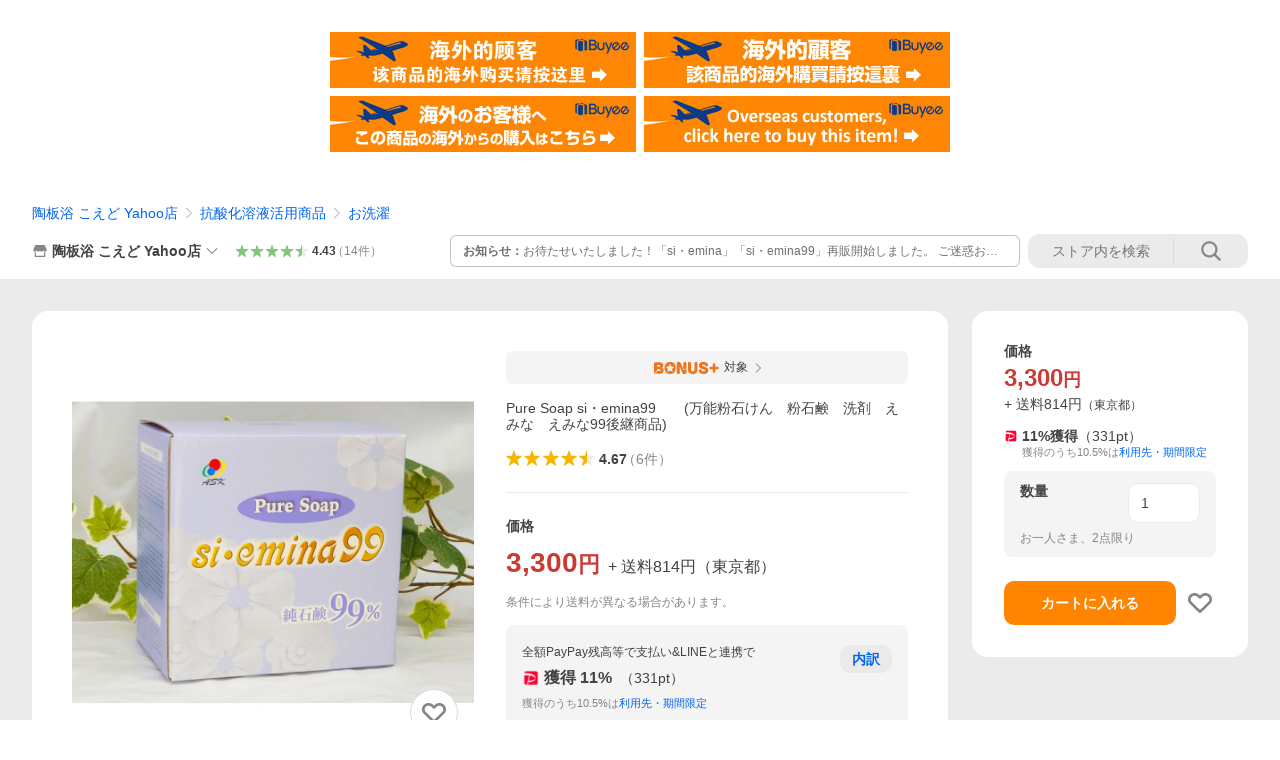

--- FILE ---
content_type: text/javascript; charset=UTF-8
request_url: https://yads.yjtag.yahoo.co.jp/tag?s=13978_582531&fr_id=yads_5668597-1&p_elem=PRMB&u=https%3A%2F%2Fstore.shopping.yahoo.co.jp%2Fseikatukankyou%2Fa1-99.html&pv_ts=1768704328527&cu=https%3A%2F%2Fstore.shopping.yahoo.co.jp%2Fseikatukankyou%2Fa1-99.html&suid=95fa64cd-4c1e-42ec-a76c-5ba0706ec7c0
body_size: 781
content:
yadsDispatchDeliverProduct({"dsCode":"13978_582531","patternCode":"13978_582531-617640","outputType":"js_frame","targetID":"PRMB","requestID":"ac4e1039aa9bbbe79fff6657f2717f2f","products":[{"adprodsetCode":"13978_582531-617640-653580","adprodType":3,"adTag":"<script onerror='YJ_YADS.passback()' src='https://yads.yjtag.yahoo.co.jp/yda?adprodset=13978_582531-617640-653580&cb=1768704335152&cu=https%3A%2F%2Fstore.shopping.yahoo.co.jp%2Fseikatukankyou%2Fa1-99.html&p_elem=PRMB&pv_id=ac4e1039aa9bbbe79fff6657f2717f2f&suid=95fa64cd-4c1e-42ec-a76c-5ba0706ec7c0&u=https%3A%2F%2Fstore.shopping.yahoo.co.jp%2Fseikatukankyou%2Fa1-99.html' type='text/javascript'></script>","width":"320","height":"50","iframeFlag":0},{"adprodsetCode":"13978_582531-617640-653581","adprodType":5,"adTag":"<a href=\"https://yahoo.jp/XdAdwI\" target=\"_top\">\n  <img src=\"https://s.yimg.jp/images/listing/deliveryope/jisyakou/202211_donation_320_50.jpg\" width=\"320\" height=\"50\" border=\"0\">\n  </img>\n</a>","width":"320","height":"50"}],"measurable":1,"frameTag":"<div style=\"text-align:center;\"><iframe src=\"https://s.yimg.jp/images/listing/tool/yads/yads-iframe.html?s=13978_582531&fr_id=yads_5668597-1&p_elem=PRMB&u=https%3A%2F%2Fstore.shopping.yahoo.co.jp%2Fseikatukankyou%2Fa1-99.html&pv_ts=1768704328527&cu=https%3A%2F%2Fstore.shopping.yahoo.co.jp%2Fseikatukankyou%2Fa1-99.html&suid=95fa64cd-4c1e-42ec-a76c-5ba0706ec7c0\" style=\"border:none;clear:both;display:block;margin:auto;overflow:hidden\" allowtransparency=\"true\" data-resize-frame=\"true\" frameborder=\"0\" height=\"50\" id=\"yads_5668597-1\" name=\"yads_5668597-1\" scrolling=\"no\" title=\"Ad Content\" width=\"320\" allow=\"fullscreen; attribution-reporting\" allowfullscreen loading=\"eager\" ></iframe></div>"});

--- FILE ---
content_type: application/javascript
request_url: https://s.yimg.jp/images/shp_front/syene-front/prod/202601141009/_next/static/chunks/6899.js
body_size: 10514
content:
(self.webpackChunk_N_E=self.webpackChunk_N_E||[]).push([[6899],{21593:function(e,t,n){(()=>{"use strict";var t,o,r,a,i,u,c={n:e=>{var t=e&&e.__esModule?()=>e.default:()=>e;return c.d(t,{a:t}),t},d:(e,t)=>{for(var n in t)c.o(t,n)&&!c.o(e,n)&&Object.defineProperty(e,n,{enumerable:!0,get:t[n]})},o:(e,t)=>Object.prototype.hasOwnProperty.call(e,t),r:e=>{"undefined"!=typeof Symbol&&Symbol.toStringTag&&Object.defineProperty(e,Symbol.toStringTag,{value:"Module"}),Object.defineProperty(e,"__esModule",{value:!0})}},s={};c.r(s),c.d(s,{ButtonConstants:()=>i,default:()=>T});let l=n(94184);var d=c.n(l);let f=n(67294);var p=c.n(f);let v=n(91);var b=c.n(v);let h=n(46023);var y=c.n(h);(o=(t=i||(i={})).Themes||(t.Themes={})).BLUE="blue",o.BLUE2="blue2",o.GRAY="gray",o.ORANGE="orange",o.ORANGE2="orange2",o.RED="red",o.BLACK_FILLED="blackFilled",o.BLACK_TINTED="blackTinted",o.BLACK_TRANSPARENT="blackTransparent",o.BLACK_OUTLINE="blackOutline",o.ORANGE_FILLED="orangeFilled",o.ORANGE_FILLED_SECONDARY="orangeFilledSecondary",o.ORANGE_TINTED="orangeTinted",o.ORANGE_TRANSPARENT="orangeTransparent",o.ORANGE_OUTLINE="orangeOutline",o.BLUE_FILLED="blueFilled",o.BLUE_TINTED="blueTinted",o.BLUE_TRANSPARENT="blueTransparent",o.BLUE_OUTLINE="blueOutline",o.NAVY_FILLED="navyFilled",o.NAVY_FILLED_SECONDARY="navyFilledSecondary",o.NAVY_TINTED="navyTinted",o.NAVY_TRANSPARENT="navyTransparent",o.NAVY_OUTLINE="navyOutline",o.WHITE_FILLED="whiteFilled",o.WHITE_TINTED="whiteTinted",o.WHITE_TRANSPARENT="whiteTransparent",o.WHITE_OUTLINE="whiteOutline",o.GREEN_FILLED="greenFilled",o.GREEN_TINTED="greenTinted",o.GREEN_TRANSPARENT="greenTransparent",o.GREEN_OUTLINE="greenOutline",(r=t.Types||(t.Types={})).BUTTON="button",r.SUBMIT="submit",r.RESET="reset",(a=u||(u={})).A="a",a.SPAN="span",a.BUTTON="button";let T=(0,f.forwardRef)((e,t)=>{let{children:n,theme:o=i.Themes.BLUE,href:r,onClick:a,isDisabled:c,clickable:s,className:l,rel:v,target:h,data:T,type:m,form:E,"aria-label":O}=(void 0!==e.rel||void 0!==e.target||void 0!==e.href?(delete e.type,delete e.form):void 0!==e.type&&delete e.href,e),g=function(e,t=!0){return t?void 0!==e&&e.length>0?u.A:u.BUTTON:u.SPAN}(r,s),N=function(e,t,n="",o=i.Types.BUTTON,r,a,c,s=()=>{},l=!1,d,f=""){switch(e){case u.A:return{children:t,href:n,rel:a,target:c,onClick:s,"aria-label":d,"aria-disabled":l?"true":void 0,tabIndex:l?"-1":void 0,className:f};case u.BUTTON:return{children:t,type:o,form:r,onClick:s,"aria-label":d,disabled:l,className:f};default:return{children:t,"aria-label":d,className:f}}}(g,n,r,m,E,v,h,a,c,O,d()("Button",function(e){switch(e){case i.Themes.BLUE2:return"Button--blue2";case i.Themes.GRAY:return"Button--gray";case i.Themes.ORANGE:return"Button--orange";case i.Themes.ORANGE2:return"Button--orange2";case i.Themes.RED:return"Button--red";case i.Themes.BLACK_FILLED:return"Button--blackFilled";case i.Themes.BLACK_TINTED:return"Button--blackTinted";case i.Themes.BLACK_TRANSPARENT:return"Button--blackTransparent";case i.Themes.BLACK_OUTLINE:return"Button--blackOutline";case i.Themes.ORANGE_FILLED:return"Button--orangeFilled";case i.Themes.ORANGE_FILLED_SECONDARY:return"Button--orangeFilledSecondary";case i.Themes.ORANGE_TINTED:return"Button--orangeTinted";case i.Themes.ORANGE_TRANSPARENT:return"Button--orangeTransparent";case i.Themes.ORANGE_OUTLINE:return"Button--orangeOutline";case i.Themes.BLUE_FILLED:return"Button--blueFilled";case i.Themes.BLUE_TINTED:return"Button--blueTinted";case i.Themes.BLUE_TRANSPARENT:return"Button--blueTransparent";case i.Themes.BLUE_OUTLINE:return"Button--blueOutline";case i.Themes.NAVY_FILLED:return"Button--navyFilled";case i.Themes.NAVY_FILLED_SECONDARY:return"Button--navyFilledSecondary";case i.Themes.NAVY_TINTED:return"Button--navyTinted";case i.Themes.NAVY_TRANSPARENT:return"Button--navyTransparent";case i.Themes.NAVY_OUTLINE:return"Button--navyOutline";case i.Themes.WHITE_FILLED:return"Button--whiteFilled";case i.Themes.WHITE_TINTED:return"Button--whiteTinted";case i.Themes.WHITE_TRANSPARENT:return"Button--whiteTransparent";case i.Themes.WHITE_OUTLINE:return"Button--whiteOutline";case i.Themes.GREEN_FILLED:return"Button--greenFilled";case i.Themes.GREEN_TINTED:return"Button--greenTinted";case i.Themes.GREEN_TRANSPARENT:return"Button--greenTransparent";case i.Themes.GREEN_OUTLINE:return"Button--greenOutline";default:return"Button--blue"}}(o),g!==u.BUTTON&&c?"Button--disabled":"",l));return p().createElement(b(),{ref:t},p().createElement(y(),{data:T},(0,f.createElement)(g,N,p().createElement("span",null,n))))});e.exports=s})()},21780:function(e,t,n){(()=>{"use strict";var t={n:e=>{var n=e&&e.__esModule?()=>e.default:()=>e;return t.d(n,{a:n}),n},d:(e,n)=>{for(var o in n)t.o(n,o)&&!t.o(e,o)&&Object.defineProperty(e,o,{enumerable:!0,get:n[o]})},o:(e,t)=>Object.prototype.hasOwnProperty.call(e,t),r:e=>{"undefined"!=typeof Symbol&&Symbol.toStringTag&&Object.defineProperty(e,Symbol.toStringTag,{value:"Module"}),Object.defineProperty(e,"__esModule",{value:!0})}},o={};t.r(o),t.d(o,{default:()=>s});let r=n(94184);var a=t.n(r);let i=n(67294);var u=t.n(i);let c=(0,i.forwardRef)(({"aria-label":e,className:t,...n},o)=>u().createElement("svg",{width:48,height:48,viewBox:"0 0 48 48",ref:o,"aria-hidden":!e||void 0,role:e?"img":void 0,"aria-label":e,className:a()("Symbol",t),...n},u().createElement("path",{d:"m26.8317 24 10.5864-10.5964c.7759-.7805.7759-2.0411 0-2.8217-.7806-.7759-2.0412-.7759-2.8217 0L24 21.1683 13.4036 10.5819c-.7805-.7759-2.0411-.7759-2.8217 0-.7759.7806-.7759 2.0412 0 2.8217L21.1683 24 10.5819 34.5964c-.7759.7805-.7759 2.0411 0 2.8217.7806.7759 2.0412.7759 2.8217 0L24 26.8317l10.5964 10.5864c.794.6799 1.9775.6342 2.7167-.105.7392-.7392.7849-1.9227.105-2.7167L26.8317 24Z"})));c.displayName="CloseSymbol";let s=c;e.exports=o})()},87144:function(e,t,n){(()=>{"use strict";var t={d:(e,n)=>{for(var o in n)t.o(n,o)&&!t.o(e,o)&&Object.defineProperty(e,o,{enumerable:!0,get:n[o]})},o:(e,t)=>Object.prototype.hasOwnProperty.call(e,t),r:e=>{"undefined"!=typeof Symbol&&Symbol.toStringTag&&Object.defineProperty(e,Symbol.toStringTag,{value:"Module"}),Object.defineProperty(e,"__esModule",{value:!0})}},o={};t.r(o),t.d(o,{PORTAL_RESET:()=>i});let r=n(55434),a=n(4238),i=r.IS_SCOPED?`portal-reset${a.SCOPED_VERSION_SUFFIX}`:"portal-reset";e.exports=o})()},97598:function(e){(()=>{"use strict";var t={d:(e,n)=>{for(var o in n)t.o(n,o)&&!t.o(e,o)&&Object.defineProperty(e,o,{enumerable:!0,get:n[o]})},o:(e,t)=>Object.prototype.hasOwnProperty.call(e,t),r:e=>{"undefined"!=typeof Symbol&&Symbol.toStringTag&&Object.defineProperty(e,Symbol.toStringTag,{value:"Module"}),Object.defineProperty(e,"__esModule",{value:!0})}},n={};t.r(n),t.d(n,{DATA_CLOSE_BY_ESCAPE:()=>r,DATA_CLOSE_BY_ESCAPE_KEY:()=>o});let o="data-close-by-escape",r={[o]:!0};e.exports=n})()},55434:function(e){(()=>{"use strict";var t={d:(e,n)=>{for(var o in n)t.o(n,o)&&!t.o(e,o)&&Object.defineProperty(e,o,{enumerable:!0,get:n[o]})},o:(e,t)=>Object.prototype.hasOwnProperty.call(e,t),r:e=>{"undefined"!=typeof Symbol&&Symbol.toStringTag&&Object.defineProperty(e,Symbol.toStringTag,{value:"Module"}),Object.defineProperty(e,"__esModule",{value:!0})}},n={};t.r(n),t.d(n,{IS_SCOPED:()=>o});let o=!1;e.exports=n})()},51766:function(e,t,n){(()=>{"use strict";var t={d:(e,n)=>{for(var o in n)t.o(n,o)&&!t.o(e,o)&&Object.defineProperty(e,o,{enumerable:!0,get:n[o]})},o:(e,t)=>Object.prototype.hasOwnProperty.call(e,t),r:e=>{"undefined"!=typeof Symbol&&Symbol.toStringTag&&Object.defineProperty(e,Symbol.toStringTag,{value:"Module"}),Object.defineProperty(e,"__esModule",{value:!0})}},o={};t.r(o),t.d(o,{existAfterCloseByEscape:()=>a});let r=n(97598);function a(e){let t=e.nextElementSibling;for(;t;){if(t.getAttribute(r.DATA_CLOSE_BY_ESCAPE_KEY))return!0;t=t.nextElementSibling}return!1}e.exports=o})()},54483:function(e,t,n){"use strict";function o(e){return(o="function"==typeof Symbol&&"symbol"==typeof Symbol.iterator?function(e){return typeof e}:function(e){return e&&"function"==typeof Symbol&&e.constructor===Symbol&&e!==Symbol.prototype?"symbol":typeof e})(e)}function r(e,t){return(r=Object.setPrototypeOf?Object.setPrototypeOf.bind():function(e,t){return e.__proto__=t,e})(e,t)}function a(e){if(void 0===e)throw ReferenceError("this hasn't been initialised - super() hasn't been called");return e}function i(e){return(i=Object.setPrototypeOf?Object.getPrototypeOf.bind():function(e){return e.__proto__||Object.getPrototypeOf(e)})(e)}function u(e){var t=function(e,t){if("object"!==o(e)||null===e)return e;var n=e[Symbol.toPrimitive];if(void 0!==n){var r=n.call(e,t||"default");if("object"!==o(r))return r;throw TypeError("@@toPrimitive must return a primitive value.")}return("string"===t?String:Number)(e)}(e,"string");return"symbol"===o(t)?t:String(t)}var c=n(67294),s=n(45697),l=n(15303).createFocusTrap,d=n(88388).isFocusable,f=function(e){!function(e,t){if("function"!=typeof t&&null!==t)throw TypeError("Super expression must either be null or a function");e.prototype=Object.create(t&&t.prototype,{constructor:{value:e,writable:!0,configurable:!0}}),Object.defineProperty(e,"prototype",{writable:!1}),t&&r(e,t)}(l,e);var t,n,s=(t=function(){if("undefined"==typeof Reflect||!Reflect.construct||Reflect.construct.sham)return!1;if("function"==typeof Proxy)return!0;try{return Boolean.prototype.valueOf.call(Reflect.construct(Boolean,[],function(){})),!0}catch(e){return!1}}(),function(){var e,n=i(l);return e=t?Reflect.construct(n,arguments,i(this).constructor):n.apply(this,arguments),function(e,t){if(t&&("object"===o(t)||"function"==typeof t))return t;if(void 0!==t)throw TypeError("Derived constructors may only return object or undefined");return a(e)}(this,e)});function l(e){!function(e,t){if(!(e instanceof t))throw TypeError("Cannot call a class as a function")}(this,l),t=a(r=s.call(this,e)),n="getNodeForOption",o=function(e){var t,n,o=null!==(t=this.internalOptions[e])&&void 0!==t?t:this.originalOptions[e];if("function"==typeof o){for(var r=arguments.length,a=Array(r>1?r-1:0),i=1;i<r;i++)a[i-1]=arguments[i];o=o.apply(void 0,a)}if(!0===o&&(o=void 0),!o){if(void 0===o||!1===o)return o;throw Error("`".concat(e,"` was specified but was not a node, or did not return a node"))}var u=o;if("string"==typeof o&&!(u=null===(n=this.getDocument())||void 0===n?void 0:n.querySelector(o)))throw Error("`".concat(e,"` as selector refers to no known node"));return u},(n=u(n))in t?Object.defineProperty(t,n,{value:o,enumerable:!0,configurable:!0,writable:!0}):t[n]=o,r.handleDeactivate=r.handleDeactivate.bind(a(r)),r.handlePostDeactivate=r.handlePostDeactivate.bind(a(r)),r.handleClickOutsideDeactivates=r.handleClickOutsideDeactivates.bind(a(r)),r.internalOptions={returnFocusOnDeactivate:!1,checkCanReturnFocus:null,onDeactivate:r.handleDeactivate,onPostDeactivate:r.handlePostDeactivate,clickOutsideDeactivates:r.handleClickOutsideDeactivates},r.originalOptions={returnFocusOnDeactivate:!0,onDeactivate:null,onPostDeactivate:null,checkCanReturnFocus:null,clickOutsideDeactivates:!1};var t,n,o,r,i=e.focusTrapOptions;for(var c in i)if(Object.prototype.hasOwnProperty.call(i,c)){if("returnFocusOnDeactivate"===c||"onDeactivate"===c||"onPostDeactivate"===c||"checkCanReturnFocus"===c||"clickOutsideDeactivates"===c){r.originalOptions[c]=i[c];continue}r.internalOptions[c]=i[c]}return r.outsideClick=null,r.focusTrapElements=e.containerElements||[],r.updatePreviousElement(),r}return n=[{key:"getDocument",value:function(){return this.props.focusTrapOptions.document||("undefined"!=typeof document?document:void 0)}},{key:"getReturnFocusNode",value:function(){var e=this.getNodeForOption("setReturnFocus",this.previouslyFocusedElement);return e||!1!==e&&this.previouslyFocusedElement}},{key:"updatePreviousElement",value:function(){var e=this.getDocument();e&&(this.previouslyFocusedElement=e.activeElement)}},{key:"deactivateTrap",value:function(){this.focusTrap&&this.focusTrap.active&&this.focusTrap.deactivate({returnFocus:!1,checkCanReturnFocus:null,onDeactivate:this.originalOptions.onDeactivate})}},{key:"handleClickOutsideDeactivates",value:function(e){var t="function"==typeof this.originalOptions.clickOutsideDeactivates?this.originalOptions.clickOutsideDeactivates.call(null,e):this.originalOptions.clickOutsideDeactivates;return t&&(this.outsideClick={target:e.target,allowDeactivation:t}),t}},{key:"handleDeactivate",value:function(){this.originalOptions.onDeactivate&&this.originalOptions.onDeactivate.call(null),this.deactivateTrap()}},{key:"handlePostDeactivate",value:function(){var e=this,t=function(){var t=e.getReturnFocusNode(),n=!!(e.originalOptions.returnFocusOnDeactivate&&null!=t&&t.focus&&(!e.outsideClick||e.outsideClick.allowDeactivation&&!d(e.outsideClick.target,e.internalOptions.tabbableOptions))),o=e.internalOptions.preventScroll;n&&t.focus({preventScroll:void 0!==o&&o}),e.originalOptions.onPostDeactivate&&e.originalOptions.onPostDeactivate.call(null),e.outsideClick=null};this.originalOptions.checkCanReturnFocus?this.originalOptions.checkCanReturnFocus.call(null,this.getReturnFocusNode()).then(t,t):t()}},{key:"setupFocusTrap",value:function(){this.focusTrap?this.props.active&&!this.focusTrap.active&&(this.focusTrap.activate(),this.props.paused&&this.focusTrap.pause()):this.focusTrapElements.some(Boolean)&&(this.focusTrap=this.props._createFocusTrap(this.focusTrapElements,this.internalOptions),this.props.active&&this.focusTrap.activate(),this.props.paused&&this.focusTrap.pause())}},{key:"componentDidMount",value:function(){this.props.active&&this.setupFocusTrap()}},{key:"componentDidUpdate",value:function(e){if(this.focusTrap){e.containerElements!==this.props.containerElements&&this.focusTrap.updateContainerElements(this.props.containerElements);var t=!e.active&&this.props.active,n=e.active&&!this.props.active,o=!e.paused&&this.props.paused,r=e.paused&&!this.props.paused;if(t&&(this.updatePreviousElement(),this.focusTrap.activate()),n){this.deactivateTrap();return}o&&this.focusTrap.pause(),r&&this.focusTrap.unpause()}else e.containerElements!==this.props.containerElements&&(this.focusTrapElements=this.props.containerElements),this.props.active&&(this.updatePreviousElement(),this.setupFocusTrap())}},{key:"componentWillUnmount",value:function(){this.deactivateTrap()}},{key:"render",value:function(){var e=this,t=this.props.children?c.Children.only(this.props.children):void 0;if(t){if(t.type&&t.type===c.Fragment)throw Error("A focus-trap cannot use a Fragment as its child container. Try replacing it with a <div> element.");return c.cloneElement(t,{ref:function(n){var o=e.props.containerElements;t&&("function"==typeof t.ref?t.ref(n):t.ref&&(t.ref.current=n)),e.focusTrapElements=o||[n]}})}return null}}],function(e,t){for(var n=0;n<t.length;n++){var o=t[n];o.enumerable=o.enumerable||!1,o.configurable=!0,"value"in o&&(o.writable=!0),Object.defineProperty(e,u(o.key),o)}}(l.prototype,n),Object.defineProperty(l,"prototype",{writable:!1}),l}(c.Component),p="undefined"==typeof Element?Function:Element;f.propTypes={active:s.bool,paused:s.bool,focusTrapOptions:s.shape({document:s.object,onActivate:s.func,onPostActivate:s.func,checkCanFocusTrap:s.func,onPause:s.func,onPostPause:s.func,onUnpause:s.func,onPostUnpause:s.func,onDeactivate:s.func,onPostDeactivate:s.func,checkCanReturnFocus:s.func,initialFocus:s.oneOfType([s.instanceOf(p),s.string,s.bool,s.func]),fallbackFocus:s.oneOfType([s.instanceOf(p),s.string,s.func]),escapeDeactivates:s.oneOfType([s.bool,s.func]),clickOutsideDeactivates:s.oneOfType([s.bool,s.func]),returnFocusOnDeactivate:s.bool,setReturnFocus:s.oneOfType([s.instanceOf(p),s.string,s.bool,s.func]),allowOutsideClick:s.oneOfType([s.bool,s.func]),preventScroll:s.bool,tabbableOptions:s.shape({displayCheck:s.oneOf(["full","legacy-full","non-zero-area","none"]),getShadowRoot:s.oneOfType([s.bool,s.func])}),trapStack:s.array,isKeyForward:s.func,isKeyBackward:s.func}),containerElements:s.arrayOf(s.instanceOf(p)),children:s.oneOfType([s.element,s.instanceOf(p)])},f.defaultProps={active:!0,paused:!1,focusTrapOptions:{},_createFocusTrap:l},e.exports=f},15303:function(e,t,n){"use strict";n.r(t),n.d(t,{createFocusTrap:function(){return h}});var o=n(88388);function r(e,t){var n=Object.keys(e);if(Object.getOwnPropertySymbols){var o=Object.getOwnPropertySymbols(e);t&&(o=o.filter(function(t){return Object.getOwnPropertyDescriptor(e,t).enumerable})),n.push.apply(n,o)}return n}function a(e){for(var t=1;t<arguments.length;t++){var n=null!=arguments[t]?arguments[t]:{};t%2?r(Object(n),!0).forEach(function(t){var o,r;o=t,r=n[t],(o=function(e){var t=function(e,t){if("object"!=typeof e||null===e)return e;var n=e[Symbol.toPrimitive];if(void 0!==n){var o=n.call(e,t||"default");if("object"!=typeof o)return o;throw TypeError("@@toPrimitive must return a primitive value.")}return("string"===t?String:Number)(e)}(e,"string");return"symbol"==typeof t?t:String(t)}(o))in e?Object.defineProperty(e,o,{value:r,enumerable:!0,configurable:!0,writable:!0}):e[o]=r}):Object.getOwnPropertyDescriptors?Object.defineProperties(e,Object.getOwnPropertyDescriptors(n)):r(Object(n)).forEach(function(t){Object.defineProperty(e,t,Object.getOwnPropertyDescriptor(n,t))})}return e}var i=function(e,t){if(e.length>0){var n=e[e.length-1];n!==t&&n.pause()}var o=e.indexOf(t);-1===o||e.splice(o,1),e.push(t)},u=function(e,t){var n=e.indexOf(t);-1!==n&&e.splice(n,1),e.length>0&&e[e.length-1].unpause()},c=function(e){return(null==e?void 0:e.key)==="Tab"||(null==e?void 0:e.keyCode)===9},s=function(e){return c(e)&&!e.shiftKey},l=function(e){return c(e)&&e.shiftKey},d=function(e){return setTimeout(e,0)},f=function(e,t){var n=-1;return e.every(function(e,o){return!t(e)||(n=o,!1)}),n},p=function(e){for(var t=arguments.length,n=Array(t>1?t-1:0),o=1;o<t;o++)n[o-1]=arguments[o];return"function"==typeof e?e.apply(void 0,n):e},v=function(e){return e.target.shadowRoot&&"function"==typeof e.composedPath?e.composedPath()[0]:e.target},b=[],h=function(e,t){var n,r=(null==t?void 0:t.document)||document,h=(null==t?void 0:t.trapStack)||b,y=a({returnFocusOnDeactivate:!0,escapeDeactivates:!0,delayInitialFocus:!0,isKeyForward:s,isKeyBackward:l},t),T={containers:[],containerGroups:[],tabbableGroups:[],nodeFocusedBeforeActivation:null,mostRecentlyFocusedNode:null,active:!1,paused:!1,delayInitialFocusTimer:void 0,recentNavEvent:void 0},m=function(e,t,n){return e&&void 0!==e[t]?e[t]:y[n||t]},E=function(e,t){var n="function"==typeof(null==t?void 0:t.composedPath)?t.composedPath():void 0;return T.containerGroups.findIndex(function(t){var o=t.container,r=t.tabbableNodes;return o.contains(e)||(null==n?void 0:n.includes(o))||r.find(function(t){return t===e})})},O=function(e){var t=y[e];if("function"==typeof t){for(var n=arguments.length,o=Array(n>1?n-1:0),a=1;a<n;a++)o[a-1]=arguments[a];t=t.apply(void 0,o)}if(!0===t&&(t=void 0),!t){if(void 0===t||!1===t)return t;throw Error("`".concat(e,"` was specified but was not a node, or did not return a node"))}var i=t;if("string"==typeof t&&!(i=r.querySelector(t)))throw Error("`".concat(e,"` as selector refers to no known node"));return i},g=function(){var e=O("initialFocus");if(!1===e)return!1;if(void 0===e||!(0,o.isFocusable)(e,y.tabbableOptions)){if(E(r.activeElement)>=0)e=r.activeElement;else{var t=T.tabbableGroups[0];e=t&&t.firstTabbableNode||O("fallbackFocus")}}if(!e)throw Error("Your focus-trap needs to have at least one focusable element");return e},N=function(){if(T.containerGroups=T.containers.map(function(e){var t=(0,o.tabbable)(e,y.tabbableOptions),n=(0,o.focusable)(e,y.tabbableOptions),r=t.length>0?t[0]:void 0,a=t.length>0?t[t.length-1]:void 0,i=n.find(function(e){return(0,o.isTabbable)(e)}),u=n.slice().reverse().find(function(e){return(0,o.isTabbable)(e)}),c=!!t.find(function(e){return(0,o.getTabIndex)(e)>0});return{container:e,tabbableNodes:t,focusableNodes:n,posTabIndexesFound:c,firstTabbableNode:r,lastTabbableNode:a,firstDomTabbableNode:i,lastDomTabbableNode:u,nextTabbableNode:function(e){var r=!(arguments.length>1)||void 0===arguments[1]||arguments[1],a=t.indexOf(e);return a<0?r?n.slice(n.indexOf(e)+1).find(function(e){return(0,o.isTabbable)(e)}):n.slice(0,n.indexOf(e)).reverse().find(function(e){return(0,o.isTabbable)(e)}):t[a+(r?1:-1)]}}}),T.tabbableGroups=T.containerGroups.filter(function(e){return e.tabbableNodes.length>0}),T.tabbableGroups.length<=0&&!O("fallbackFocus"))throw Error("Your focus-trap must have at least one container with at least one tabbable node in it at all times");if(T.containerGroups.find(function(e){return e.posTabIndexesFound})&&T.containerGroups.length>1)throw Error("At least one node with a positive tabindex was found in one of your focus-trap's multiple containers. Positive tabindexes are only supported in single-container focus-traps.")},S=function e(t){var n=t.activeElement;return n?n.shadowRoot&&null!==n.shadowRoot.activeElement?e(n.shadowRoot):n:void 0},D=function e(t){if(!1!==t&&t!==S(document)){if(!t||!t.focus){e(g());return}t.focus({preventScroll:!!y.preventScroll}),T.mostRecentlyFocusedNode=t,t.tagName&&"input"===t.tagName.toLowerCase()&&"function"==typeof t.select&&t.select()}},w=function(e){var t=O("setReturnFocus",e);return t||!1!==t&&e},R=function(e){var t=e.target,n=e.event,r=e.isBackward,a=void 0!==r&&r;t=t||v(n),N();var i=null;if(T.tabbableGroups.length>0){var u=E(t,n),s=u>=0?T.containerGroups[u]:void 0;if(u<0)i=a?T.tabbableGroups[T.tabbableGroups.length-1].lastTabbableNode:T.tabbableGroups[0].firstTabbableNode;else if(a){var l=f(T.tabbableGroups,function(e){var n=e.firstTabbableNode;return t===n});if(l<0&&(s.container===t||(0,o.isFocusable)(t,y.tabbableOptions)&&!(0,o.isTabbable)(t,y.tabbableOptions)&&!s.nextTabbableNode(t,!1))&&(l=u),l>=0){var d=0===l?T.tabbableGroups.length-1:l-1,p=T.tabbableGroups[d];i=(0,o.getTabIndex)(t)>=0?p.lastTabbableNode:p.lastDomTabbableNode}else c(n)||(i=s.nextTabbableNode(t,!1))}else{var b=f(T.tabbableGroups,function(e){var n=e.lastTabbableNode;return t===n});if(b<0&&(s.container===t||(0,o.isFocusable)(t,y.tabbableOptions)&&!(0,o.isTabbable)(t,y.tabbableOptions)&&!s.nextTabbableNode(t))&&(b=u),b>=0){var h=b===T.tabbableGroups.length-1?0:b+1,m=T.tabbableGroups[h];i=(0,o.getTabIndex)(t)>=0?m.firstTabbableNode:m.firstDomTabbableNode}else c(n)||(i=s.nextTabbableNode(t))}}else i=O("fallbackFocus");return i},F=function(e){if(!(E(v(e),e)>=0)){if(p(y.clickOutsideDeactivates,e)){n.deactivate({returnFocus:y.returnFocusOnDeactivate});return}p(y.allowOutsideClick,e)||e.preventDefault()}},P=function(e){var t=v(e),n=E(t,e)>=0;if(n||t instanceof Document)n&&(T.mostRecentlyFocusedNode=t);else{e.stopImmediatePropagation();var r,a=!0;if(T.mostRecentlyFocusedNode){if((0,o.getTabIndex)(T.mostRecentlyFocusedNode)>0){var i=E(T.mostRecentlyFocusedNode),u=T.containerGroups[i].tabbableNodes;if(u.length>0){var c=u.findIndex(function(e){return e===T.mostRecentlyFocusedNode});c>=0&&(y.isKeyForward(T.recentNavEvent)?c+1<u.length&&(r=u[c+1],a=!1):c-1>=0&&(r=u[c-1],a=!1))}}else T.containerGroups.some(function(e){return e.tabbableNodes.some(function(e){return(0,o.getTabIndex)(e)>0})})||(a=!1)}else a=!1;a&&(r=R({target:T.mostRecentlyFocusedNode,isBackward:y.isKeyBackward(T.recentNavEvent)})),r?D(r):D(T.mostRecentlyFocusedNode||g())}T.recentNavEvent=void 0},_=function(e){var t=arguments.length>1&&void 0!==arguments[1]&&arguments[1];T.recentNavEvent=e;var n=R({event:e,isBackward:t});n&&(c(e)&&e.preventDefault(),D(n))},A=function(e){if(((null==e?void 0:e.key)==="Escape"||(null==e?void 0:e.key)==="Esc"||(null==e?void 0:e.keyCode)===27)&&!1!==p(y.escapeDeactivates,e)){e.preventDefault(),n.deactivate();return}(y.isKeyForward(e)||y.isKeyBackward(e))&&_(e,y.isKeyBackward(e))},k=function(e){E(v(e),e)>=0||p(y.clickOutsideDeactivates,e)||p(y.allowOutsideClick,e)||(e.preventDefault(),e.stopImmediatePropagation())},L=function(){if(T.active)return i(h,n),T.delayInitialFocusTimer=y.delayInitialFocus?d(function(){D(g())}):D(g()),r.addEventListener("focusin",P,!0),r.addEventListener("mousedown",F,{capture:!0,passive:!1}),r.addEventListener("touchstart",F,{capture:!0,passive:!1}),r.addEventListener("click",k,{capture:!0,passive:!1}),r.addEventListener("keydown",A,{capture:!0,passive:!1}),n},I=function(){if(T.active)return r.removeEventListener("focusin",P,!0),r.removeEventListener("mousedown",F,!0),r.removeEventListener("touchstart",F,!0),r.removeEventListener("click",k,!0),r.removeEventListener("keydown",A,!0),n},B="undefined"!=typeof window&&"MutationObserver"in window?new MutationObserver(function(e){e.some(function(e){return Array.from(e.removedNodes).some(function(e){return e===T.mostRecentlyFocusedNode})})&&D(g())}):void 0,C=function(){B&&(B.disconnect(),T.active&&!T.paused&&T.containers.map(function(e){B.observe(e,{subtree:!0,childList:!0})}))};return(n={get active(){return T.active},get paused(){return T.paused},activate:function(e){if(T.active)return this;var t=m(e,"onActivate"),n=m(e,"onPostActivate"),o=m(e,"checkCanFocusTrap");o||N(),T.active=!0,T.paused=!1,T.nodeFocusedBeforeActivation=r.activeElement,null==t||t();var a=function(){o&&N(),L(),C(),null==n||n()};return o?o(T.containers.concat()).then(a,a):a(),this},deactivate:function(e){if(!T.active)return this;var t=a({onDeactivate:y.onDeactivate,onPostDeactivate:y.onPostDeactivate,checkCanReturnFocus:y.checkCanReturnFocus},e);clearTimeout(T.delayInitialFocusTimer),T.delayInitialFocusTimer=void 0,I(),T.active=!1,T.paused=!1,C(),u(h,n);var o=m(t,"onDeactivate"),r=m(t,"onPostDeactivate"),i=m(t,"checkCanReturnFocus"),c=m(t,"returnFocus","returnFocusOnDeactivate");null==o||o();var s=function(){d(function(){c&&D(w(T.nodeFocusedBeforeActivation)),null==r||r()})};return c&&i?i(w(T.nodeFocusedBeforeActivation)).then(s,s):s(),this},pause:function(e){if(T.paused||!T.active)return this;var t=m(e,"onPause"),n=m(e,"onPostPause");return T.paused=!0,null==t||t(),I(),C(),null==n||n(),this},unpause:function(e){if(!T.paused||!T.active)return this;var t=m(e,"onUnpause"),n=m(e,"onPostUnpause");return T.paused=!1,null==t||t(),N(),L(),C(),null==n||n(),this},updateContainerElements:function(e){var t=[].concat(e).filter(Boolean);return T.containers=t.map(function(e){return"string"==typeof e?r.querySelector(e):e}),T.active&&N(),C(),this}}).updateContainerElements(e),n}},92703:function(e,t,n){"use strict";var o=n(50414);function r(){}function a(){}a.resetWarningCache=r,e.exports=function(){function e(e,t,n,r,a,i){if(i!==o){var u=Error("Calling PropTypes validators directly is not supported by the `prop-types` package. Use PropTypes.checkPropTypes() to call them. Read more at http://fb.me/use-check-prop-types");throw u.name="Invariant Violation",u}}function t(){return e}e.isRequired=e;var n={array:e,bigint:e,bool:e,func:e,number:e,object:e,string:e,symbol:e,any:e,arrayOf:t,element:e,elementType:e,instanceOf:t,node:e,objectOf:t,oneOf:t,oneOfType:t,shape:t,exact:t,checkPropTypes:a,resetWarningCache:r};return n.PropTypes=n,n}},45697:function(e,t,n){e.exports=n(92703)()},50414:function(e){"use strict";e.exports="SECRET_DO_NOT_PASS_THIS_OR_YOU_WILL_BE_FIRED"},88388:function(e,t,n){"use strict";n.r(t),n.d(t,{focusable:function(){return F},getTabIndex:function(){return p},isFocusable:function(){return A},isTabbable:function(){return P},tabbable:function(){return R}});var o=["input:not([inert])","select:not([inert])","textarea:not([inert])","a[href]:not([inert])","button:not([inert])","[tabindex]:not(slot):not([inert])","audio[controls]:not([inert])","video[controls]:not([inert])",'[contenteditable]:not([contenteditable="false"]):not([inert])',"details>summary:first-of-type:not([inert])","details:not([inert])"],r=o.join(","),a="undefined"==typeof Element,i=a?function(){}:Element.prototype.matches||Element.prototype.msMatchesSelector||Element.prototype.webkitMatchesSelector,u=!a&&Element.prototype.getRootNode?function(e){var t;return null==e?void 0:null===(t=e.getRootNode)||void 0===t?void 0:t.call(e)}:function(e){return null==e?void 0:e.ownerDocument},c=function e(t,n){void 0===n&&(n=!0);var o,r=null==t?void 0:null===(o=t.getAttribute)||void 0===o?void 0:o.call(t,"inert");return""===r||"true"===r||n&&t&&e(t.parentNode)},s=function(e){var t,n=null==e?void 0:null===(t=e.getAttribute)||void 0===t?void 0:t.call(e,"contenteditable");return""===n||"true"===n},l=function(e,t,n){if(c(e))return[];var o=Array.prototype.slice.apply(e.querySelectorAll(r));return t&&i.call(e,r)&&o.unshift(e),o=o.filter(n)},d=function e(t,n,o){for(var a=[],u=Array.from(t);u.length;){var s=u.shift();if(!c(s,!1)){if("SLOT"===s.tagName){var l=s.assignedElements(),d=e(l.length?l:s.children,!0,o);o.flatten?a.push.apply(a,d):a.push({scopeParent:s,candidates:d})}else{i.call(s,r)&&o.filter(s)&&(n||!t.includes(s))&&a.push(s);var f=s.shadowRoot||"function"==typeof o.getShadowRoot&&o.getShadowRoot(s),p=!c(f,!1)&&(!o.shadowRootFilter||o.shadowRootFilter(s));if(f&&p){var v=e(!0===f?s.children:f.children,!0,o);o.flatten?a.push.apply(a,v):a.push({scopeParent:s,candidates:v})}else u.unshift.apply(u,s.children)}}}return a},f=function(e){return!isNaN(parseInt(e.getAttribute("tabindex"),10))},p=function(e){if(!e)throw Error("No node provided");return e.tabIndex<0&&(/^(AUDIO|VIDEO|DETAILS)$/.test(e.tagName)||s(e))&&!f(e)?0:e.tabIndex},v=function(e,t){var n=p(e);return n<0&&t&&!f(e)?0:n},b=function(e,t){return e.tabIndex===t.tabIndex?e.documentOrder-t.documentOrder:e.tabIndex-t.tabIndex},h=function(e){return"INPUT"===e.tagName},y=function(e,t){for(var n=0;n<e.length;n++)if(e[n].checked&&e[n].form===t)return e[n]},T=function(e){if(!e.name)return!0;var t,n=e.form||u(e),o=function(e){return n.querySelectorAll('input[type="radio"][name="'+e+'"]')};if("undefined"!=typeof window&&void 0!==window.CSS&&"function"==typeof window.CSS.escape)t=o(window.CSS.escape(e.name));else try{t=o(e.name)}catch(e){return console.error("Looks like you have a radio button with a name attribute containing invalid CSS selector characters and need the CSS.escape polyfill: %s",e.message),!1}var r=y(t,e.form);return!r||r===e},m=function(e){var t,n,o,r,a,i,c,s=e&&u(e),l=null===(t=s)||void 0===t?void 0:t.host,d=!1;if(s&&s!==e)for(d=!!(null!==(n=l)&&void 0!==n&&null!==(o=n.ownerDocument)&&void 0!==o&&o.contains(l)||null!=e&&null!==(r=e.ownerDocument)&&void 0!==r&&r.contains(e));!d&&l;)d=!!(null!==(i=l=null===(a=s=u(l))||void 0===a?void 0:a.host)&&void 0!==i&&null!==(c=i.ownerDocument)&&void 0!==c&&c.contains(l));return d},E=function(e){var t=e.getBoundingClientRect(),n=t.width,o=t.height;return 0===n&&0===o},O=function(e,t){var n=t.displayCheck,o=t.getShadowRoot;if("hidden"===getComputedStyle(e).visibility)return!0;var r=i.call(e,"details>summary:first-of-type")?e.parentElement:e;if(i.call(r,"details:not([open]) *"))return!0;if(n&&"full"!==n&&"legacy-full"!==n){if("non-zero-area"===n)return E(e)}else{if("function"==typeof o){for(var a=e;e;){var c=e.parentElement,s=u(e);if(c&&!c.shadowRoot&&!0===o(c))return E(e);e=e.assignedSlot?e.assignedSlot:c||s===e.ownerDocument?c:s.host}e=a}if(m(e))return!e.getClientRects().length;if("legacy-full"!==n)return!0}return!1},g=function(e){if(/^(INPUT|BUTTON|SELECT|TEXTAREA)$/.test(e.tagName))for(var t=e.parentElement;t;){if("FIELDSET"===t.tagName&&t.disabled){for(var n=0;n<t.children.length;n++){var o=t.children.item(n);if("LEGEND"===o.tagName)return!!i.call(t,"fieldset[disabled] *")||!o.contains(e)}return!0}t=t.parentElement}return!1},N=function(e,t){return!(t.disabled||c(t)||h(t)&&"hidden"===t.type||O(t,e)||"DETAILS"===t.tagName&&Array.prototype.slice.apply(t.children).some(function(e){return"SUMMARY"===e.tagName})||g(t))},S=function(e,t){var n;return!(h(n=t)&&"radio"===n.type&&!T(n)||0>p(t))&&!!N(e,t)},D=function(e){var t=parseInt(e.getAttribute("tabindex"),10);return!!isNaN(t)||t>=0},w=function e(t){var n=[],o=[];return t.forEach(function(t,r){var a=!!t.scopeParent,i=a?t.scopeParent:t,u=v(i,a),c=a?e(t.candidates):i;0===u?a?n.push.apply(n,c):n.push(i):o.push({documentOrder:r,tabIndex:u,item:t,isScope:a,content:c})}),o.sort(b).reduce(function(e,t){return t.isScope?e.push.apply(e,t.content):e.push(t.content),e},[]).concat(n)},R=function(e,t){return w((t=t||{}).getShadowRoot?d([e],t.includeContainer,{filter:S.bind(null,t),flatten:!1,getShadowRoot:t.getShadowRoot,shadowRootFilter:D}):l(e,t.includeContainer,S.bind(null,t)))},F=function(e,t){return(t=t||{}).getShadowRoot?d([e],t.includeContainer,{filter:N.bind(null,t),flatten:!0,getShadowRoot:t.getShadowRoot}):l(e,t.includeContainer,N.bind(null,t))},P=function(e,t){if(t=t||{},!e)throw Error("No node provided");return!1!==i.call(e,r)&&S(t,e)},_=o.concat("iframe").join(","),A=function(e,t){if(t=t||{},!e)throw Error("No node provided");return!1!==i.call(e,_)&&N(t,e)}}}]);